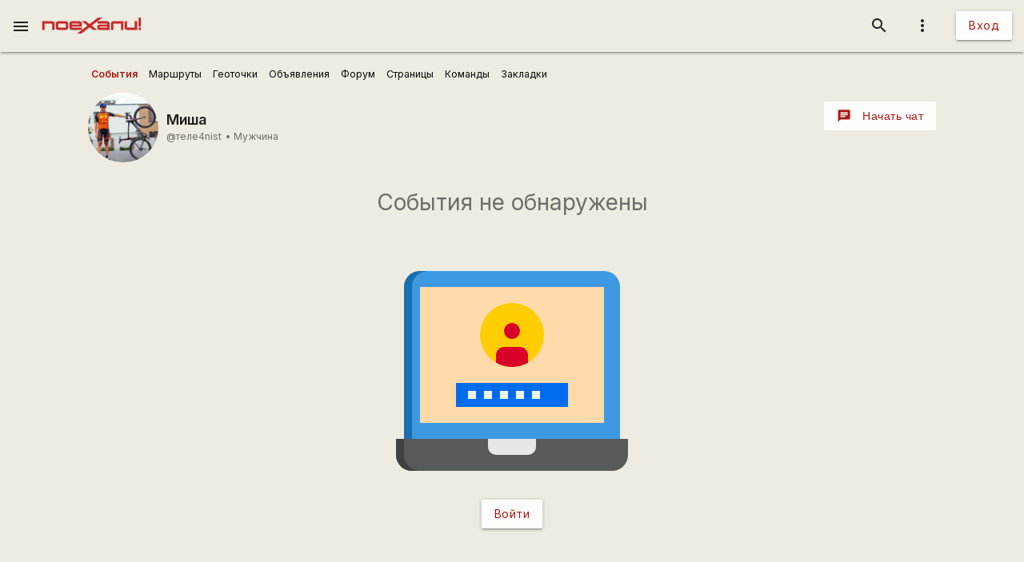

--- FILE ---
content_type: text/html; charset=UTF-8
request_url: https://poehali.net/index.php
body_size: 410
content:
{"status":"success","RemoveAttr":{"[load=user_profile_tabs_events]":["load"]},"Remove":["#load"],"Css":[],"Js":[],"Replace":{"#bs-html\/title":"\u0442\u0435\u043b\u04354nist \u0421\u043e\u0431\u044b\u0442\u0438\u044f","[load=user_profile_tabs_events]":"<div class=\"bs-a-c bs-m-t-xxl\">\r\n<h3 class=\"bs-t-c-s bs-t-s-h-xl\">\u0421\u043e\u0431\u044b\u0442\u0438\u044f \u043d\u0435 \u043e\u0431\u043d\u0430\u0440\u0443\u0436\u0435\u043d\u044b<\/h3>\r\n<div>\r\n    <img src=\"\/i\/login.svg\" style=\"width:100%;max-width:320px;\"\/>\r\n<\/div>\r\n<a class=\"btn bs-m-t-m\" title=\"\u0412\u043e\u0439\u0442\u0438\" href=\"\/signin\/\">\u0412\u043e\u0439\u0442\u0438<\/a>\r\n<\/div>\r\n"}}

--- FILE ---
content_type: text/html; charset=utf-8
request_url: https://www.google.com/recaptcha/api2/aframe
body_size: 114
content:
<!DOCTYPE HTML><html><head><meta http-equiv="content-type" content="text/html; charset=UTF-8"></head><body><script nonce="jHV5UgpBqYCUgm8mNg9boA">/** Anti-fraud and anti-abuse applications only. See google.com/recaptcha */ try{var clients={'sodar':'https://pagead2.googlesyndication.com/pagead/sodar?'};window.addEventListener("message",function(a){try{if(a.source===window.parent){var b=JSON.parse(a.data);var c=clients[b['id']];if(c){var d=document.createElement('img');d.src=c+b['params']+'&rc='+(localStorage.getItem("rc::a")?sessionStorage.getItem("rc::b"):"");window.document.body.appendChild(d);sessionStorage.setItem("rc::e",parseInt(sessionStorage.getItem("rc::e")||0)+1);localStorage.setItem("rc::h",'1769427980983');}}}catch(b){}});window.parent.postMessage("_grecaptcha_ready", "*");}catch(b){}</script></body></html>